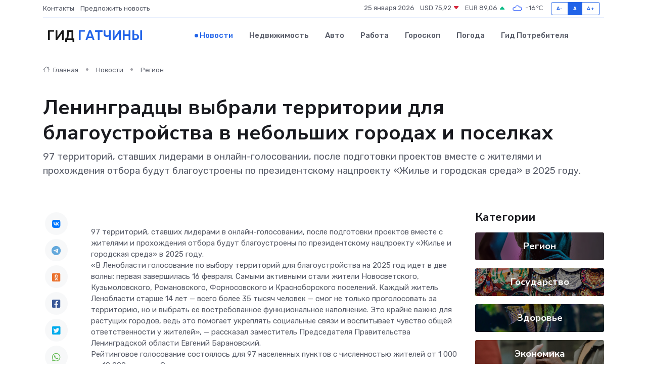

--- FILE ---
content_type: text/html; charset=UTF-8
request_url: https://gatchina-gid.ru/news/region/leningradcy-vybrali-territorii-dlya-blagoustroystva-v-nebolshih-gorodah-i-poselkah.htm
body_size: 9920
content:
<!DOCTYPE html>
<html lang="ru">
<head>
	<meta charset="utf-8">
	<meta name="csrf-token" content="CmeS8O657FUZ6BFCVtXa0H3sJOHyr41KizHwezJ0">
    <meta http-equiv="X-UA-Compatible" content="IE=edge">
    <meta name="viewport" content="width=device-width, initial-scale=1">
    <title>Ленинградцы выбрали территории для благоустройства в небольших городах и поселках - новости Гатчины</title>
    <meta name="description" property="description" content="97 территорий, ставших лидерами в онлайн-голосовании, после подготовки проектов вместе с жителями и прохождения отбора будут благоустроены по президентскому нацпроекту «Жилье и городская среда» в 2025 году.">
    
    <meta property="fb:pages" content="105958871990207" />
    <link rel="shortcut icon" type="image/x-icon" href="https://gatchina-gid.ru/favicon.svg">
    <link rel="canonical" href="https://gatchina-gid.ru/news/region/leningradcy-vybrali-territorii-dlya-blagoustroystva-v-nebolshih-gorodah-i-poselkah.htm">
    <link rel="preconnect" href="https://fonts.gstatic.com">
    <link rel="dns-prefetch" href="https://fonts.googleapis.com">
    <link rel="dns-prefetch" href="https://pagead2.googlesyndication.com">
    <link rel="dns-prefetch" href="https://res.cloudinary.com">
    <link href="https://fonts.googleapis.com/css2?family=Nunito+Sans:wght@400;700&family=Rubik:wght@400;500;700&display=swap" rel="stylesheet">
    <link rel="stylesheet" type="text/css" href="https://gatchina-gid.ru/assets/font-awesome/css/all.min.css">
    <link rel="stylesheet" type="text/css" href="https://gatchina-gid.ru/assets/bootstrap-icons/bootstrap-icons.css">
    <link rel="stylesheet" type="text/css" href="https://gatchina-gid.ru/assets/tiny-slider/tiny-slider.css">
    <link rel="stylesheet" type="text/css" href="https://gatchina-gid.ru/assets/glightbox/css/glightbox.min.css">
    <link rel="stylesheet" type="text/css" href="https://gatchina-gid.ru/assets/plyr/plyr.css">
    <link id="style-switch" rel="stylesheet" type="text/css" href="https://gatchina-gid.ru/assets/css/style.css">
    <link rel="stylesheet" type="text/css" href="https://gatchina-gid.ru/assets/css/style2.css">

    <meta name="twitter:card" content="summary">
    <meta name="twitter:site" content="@mysite">
    <meta name="twitter:title" content="Ленинградцы выбрали территории для благоустройства в небольших городах и поселках - новости Гатчины">
    <meta name="twitter:description" content="97 территорий, ставших лидерами в онлайн-голосовании, после подготовки проектов вместе с жителями и прохождения отбора будут благоустроены по президентскому нацпроекту «Жилье и городская среда» в 2025 году.">
    <meta name="twitter:creator" content="@mysite">
    <meta name="twitter:image:src" content="https://res.cloudinary.com/dvldm1qrf/image/upload/qtawt9hf2cljrurmuvbq">
    <meta name="twitter:domain" content="gatchina-gid.ru">
    <meta name="twitter:card" content="summary_large_image" /><meta name="twitter:image" content="https://res.cloudinary.com/dvldm1qrf/image/upload/qtawt9hf2cljrurmuvbq">

    <meta property="og:url" content="http://gatchina-gid.ru/news/region/leningradcy-vybrali-territorii-dlya-blagoustroystva-v-nebolshih-gorodah-i-poselkah.htm">
    <meta property="og:title" content="Ленинградцы выбрали территории для благоустройства в небольших городах и поселках - новости Гатчины">
    <meta property="og:description" content="97 территорий, ставших лидерами в онлайн-голосовании, после подготовки проектов вместе с жителями и прохождения отбора будут благоустроены по президентскому нацпроекту «Жилье и городская среда» в 2025 году.">
    <meta property="og:type" content="website">
    <meta property="og:image" content="https://res.cloudinary.com/dvldm1qrf/image/upload/qtawt9hf2cljrurmuvbq">
    <meta property="og:locale" content="ru_RU">
    <meta property="og:site_name" content="Гид Гатчины">
    

    <link rel="image_src" href="https://res.cloudinary.com/dvldm1qrf/image/upload/qtawt9hf2cljrurmuvbq" />

    <link rel="alternate" type="application/rss+xml" href="https://gatchina-gid.ru/feed" title="Гатчина: гид, новости, афиша">
        <script async src="https://pagead2.googlesyndication.com/pagead/js/adsbygoogle.js"></script>
    <script>
        (adsbygoogle = window.adsbygoogle || []).push({
            google_ad_client: "ca-pub-0899253526956684",
            enable_page_level_ads: true
        });
    </script>
        
    
    
    
    <script>if (window.top !== window.self) window.top.location.replace(window.self.location.href);</script>
    <script>if(self != top) { top.location=document.location;}</script>

<!-- Google tag (gtag.js) -->
<script async src="https://www.googletagmanager.com/gtag/js?id=G-71VQP5FD0J"></script>
<script>
  window.dataLayer = window.dataLayer || [];
  function gtag(){dataLayer.push(arguments);}
  gtag('js', new Date());

  gtag('config', 'G-71VQP5FD0J');
</script>
</head>
<body>
<script type="text/javascript" > (function(m,e,t,r,i,k,a){m[i]=m[i]||function(){(m[i].a=m[i].a||[]).push(arguments)}; m[i].l=1*new Date();k=e.createElement(t),a=e.getElementsByTagName(t)[0],k.async=1,k.src=r,a.parentNode.insertBefore(k,a)}) (window, document, "script", "https://mc.yandex.ru/metrika/tag.js", "ym"); ym(54007138, "init", {}); ym(86840228, "init", { clickmap:true, trackLinks:true, accurateTrackBounce:true, webvisor:true });</script> <noscript><div><img src="https://mc.yandex.ru/watch/54007138" style="position:absolute; left:-9999px;" alt="" /><img src="https://mc.yandex.ru/watch/86840228" style="position:absolute; left:-9999px;" alt="" /></div></noscript>
<script type="text/javascript">
    new Image().src = "//counter.yadro.ru/hit?r"+escape(document.referrer)+((typeof(screen)=="undefined")?"":";s"+screen.width+"*"+screen.height+"*"+(screen.colorDepth?screen.colorDepth:screen.pixelDepth))+";u"+escape(document.URL)+";h"+escape(document.title.substring(0,150))+";"+Math.random();
</script>
<!-- Rating@Mail.ru counter -->
<script type="text/javascript">
var _tmr = window._tmr || (window._tmr = []);
_tmr.push({id: "3138453", type: "pageView", start: (new Date()).getTime()});
(function (d, w, id) {
  if (d.getElementById(id)) return;
  var ts = d.createElement("script"); ts.type = "text/javascript"; ts.async = true; ts.id = id;
  ts.src = "https://top-fwz1.mail.ru/js/code.js";
  var f = function () {var s = d.getElementsByTagName("script")[0]; s.parentNode.insertBefore(ts, s);};
  if (w.opera == "[object Opera]") { d.addEventListener("DOMContentLoaded", f, false); } else { f(); }
})(document, window, "topmailru-code");
</script><noscript><div>
<img src="https://top-fwz1.mail.ru/counter?id=3138453;js=na" style="border:0;position:absolute;left:-9999px;" alt="Top.Mail.Ru" />
</div></noscript>
<!-- //Rating@Mail.ru counter -->

<header class="navbar-light navbar-sticky header-static">
    <div class="navbar-top d-none d-lg-block small">
        <div class="container">
            <div class="d-md-flex justify-content-between align-items-center my-1">
                <!-- Top bar left -->
                <ul class="nav">
                    <li class="nav-item">
                        <a class="nav-link ps-0" href="https://gatchina-gid.ru/contacts">Контакты</a>
                    </li>
                    <li class="nav-item">
                        <a class="nav-link ps-0" href="https://gatchina-gid.ru/sendnews">Предложить новость</a>
                    </li>
                    
                </ul>
                <!-- Top bar right -->
                <div class="d-flex align-items-center">
                    
                    <ul class="list-inline mb-0 text-center text-sm-end me-3">
						<li class="list-inline-item">
							<span>25 января 2026</span>
						</li>
                        <li class="list-inline-item">
                            <a class="nav-link px-0" href="https://gatchina-gid.ru/currency">
                                <span>USD 75,92 <i class="bi bi-caret-down-fill text-danger"></i></span>
                            </a>
						</li>
                        <li class="list-inline-item">
                            <a class="nav-link px-0" href="https://gatchina-gid.ru/currency">
                                <span>EUR 89,06 <i class="bi bi-caret-up-fill text-success"></i></span>
                            </a>
						</li>
						<li class="list-inline-item">
                            <a class="nav-link px-0" href="https://gatchina-gid.ru/pogoda">
                                <svg xmlns="http://www.w3.org/2000/svg" width="25" height="25" viewBox="0 0 30 30"><path fill="#315EFB" fill-rule="evenodd" d="M25.036 13.066a4.948 4.948 0 0 1 0 5.868A4.99 4.99 0 0 1 20.99 21H8.507a4.49 4.49 0 0 1-3.64-1.86 4.458 4.458 0 0 1 0-5.281A4.491 4.491 0 0 1 8.506 12c.686 0 1.37.159 1.996.473a.5.5 0 0 1 .16.766l-.33.399a.502.502 0 0 1-.598.132 2.976 2.976 0 0 0-3.346.608 3.007 3.007 0 0 0 .334 4.532c.527.396 1.177.59 1.836.59H20.94a3.54 3.54 0 0 0 2.163-.711 3.497 3.497 0 0 0 1.358-3.206 3.45 3.45 0 0 0-.706-1.727A3.486 3.486 0 0 0 20.99 12.5c-.07 0-.138.016-.208.02-.328.02-.645.085-.947.192a.496.496 0 0 1-.63-.287 4.637 4.637 0 0 0-.445-.874 4.495 4.495 0 0 0-.584-.733A4.461 4.461 0 0 0 14.998 9.5a4.46 4.46 0 0 0-3.177 1.318 2.326 2.326 0 0 0-.135.147.5.5 0 0 1-.592.131 5.78 5.78 0 0 0-.453-.19.5.5 0 0 1-.21-.79A5.97 5.97 0 0 1 14.998 8a5.97 5.97 0 0 1 4.237 1.757c.398.399.704.85.966 1.319.262-.042.525-.076.79-.076a4.99 4.99 0 0 1 4.045 2.066zM0 0v30V0zm30 0v30V0z"></path></svg>
                                <span>-16&#8451;</span>
                            </a>
						</li>
					</ul>

                    <!-- Font size accessibility START -->
                    <div class="btn-group me-2" role="group" aria-label="font size changer">
                        <input type="radio" class="btn-check" name="fntradio" id="font-sm">
                        <label class="btn btn-xs btn-outline-primary mb-0" for="font-sm">A-</label>

                        <input type="radio" class="btn-check" name="fntradio" id="font-default" checked>
                        <label class="btn btn-xs btn-outline-primary mb-0" for="font-default">A</label>

                        <input type="radio" class="btn-check" name="fntradio" id="font-lg">
                        <label class="btn btn-xs btn-outline-primary mb-0" for="font-lg">A+</label>
                    </div>

                    
                </div>
            </div>
            <!-- Divider -->
            <div class="border-bottom border-2 border-primary opacity-1"></div>
        </div>
    </div>

    <!-- Logo Nav START -->
    <nav class="navbar navbar-expand-lg">
        <div class="container">
            <!-- Logo START -->
            <a class="navbar-brand" href="https://gatchina-gid.ru" style="text-align: end;">
                
                			<span class="ms-2 fs-3 text-uppercase fw-normal">Гид <span style="color: #2163e8;">Гатчины</span></span>
                            </a>
            <!-- Logo END -->

            <!-- Responsive navbar toggler -->
            <button class="navbar-toggler ms-auto" type="button" data-bs-toggle="collapse"
                data-bs-target="#navbarCollapse" aria-controls="navbarCollapse" aria-expanded="false"
                aria-label="Toggle navigation">
                <span class="text-body h6 d-none d-sm-inline-block">Menu</span>
                <span class="navbar-toggler-icon"></span>
            </button>

            <!-- Main navbar START -->
            <div class="collapse navbar-collapse" id="navbarCollapse">
                <ul class="navbar-nav navbar-nav-scroll mx-auto">
                                        <li class="nav-item"> <a class="nav-link active" href="https://gatchina-gid.ru/news">Новости</a></li>
                                        <li class="nav-item"> <a class="nav-link" href="https://gatchina-gid.ru/realty">Недвижимость</a></li>
                                        <li class="nav-item"> <a class="nav-link" href="https://gatchina-gid.ru/auto">Авто</a></li>
                                        <li class="nav-item"> <a class="nav-link" href="https://gatchina-gid.ru/job">Работа</a></li>
                                        <li class="nav-item"> <a class="nav-link" href="https://gatchina-gid.ru/horoscope">Гороскоп</a></li>
                                        <li class="nav-item"> <a class="nav-link" href="https://gatchina-gid.ru/pogoda">Погода</a></li>
                                        <li class="nav-item"> <a class="nav-link" href="https://gatchina-gid.ru/poleznoe">Гид потребителя</a></li>
                                    </ul>
            </div>
            <!-- Main navbar END -->

            
        </div>
    </nav>
    <!-- Logo Nav END -->
</header>
    <main>
        <!-- =======================
                Main content START -->
        <section class="pt-3 pb-lg-5">
            <div class="container" data-sticky-container>
                <div class="row">
                    <!-- Main Post START -->
                    <div class="col-lg-9">
                        <!-- Categorie Detail START -->
                        <div class="mb-4">
							<nav aria-label="breadcrumb" itemscope itemtype="http://schema.org/BreadcrumbList">
								<ol class="breadcrumb breadcrumb-dots">
									<li class="breadcrumb-item" itemprop="itemListElement" itemscope itemtype="http://schema.org/ListItem">
										<meta itemprop="name" content="Гид Гатчины">
										<meta itemprop="position" content="1">
										<meta itemprop="item" content="https://gatchina-gid.ru">
										<a itemprop="url" href="https://gatchina-gid.ru">
										<i class="bi bi-house me-1"></i> Главная
										</a>
									</li>
									<li class="breadcrumb-item" itemprop="itemListElement" itemscope itemtype="http://schema.org/ListItem">
										<meta itemprop="name" content="Новости">
										<meta itemprop="position" content="2">
										<meta itemprop="item" content="https://gatchina-gid.ru/news">
										<a itemprop="url" href="https://gatchina-gid.ru/news"> Новости</a>
									</li>
									<li class="breadcrumb-item" aria-current="page" itemprop="itemListElement" itemscope itemtype="http://schema.org/ListItem">
										<meta itemprop="name" content="Регион">
										<meta itemprop="position" content="3">
										<meta itemprop="item" content="https://gatchina-gid.ru/news/region">
										<a itemprop="url" href="https://gatchina-gid.ru/news/region"> Регион</a>
									</li>
									<li aria-current="page" itemprop="itemListElement" itemscope itemtype="http://schema.org/ListItem">
									<meta itemprop="name" content="Ленинградцы выбрали территории для благоустройства в небольших городах и поселках">
									<meta itemprop="position" content="4" />
									<meta itemprop="item" content="https://gatchina-gid.ru/news/region/leningradcy-vybrali-territorii-dlya-blagoustroystva-v-nebolshih-gorodah-i-poselkah.htm">
									</li>
								</ol>
							</nav>
						
                        </div>
                    </div>
                </div>
                <div class="row align-items-center">
                                                        <!-- Content -->
                    <div class="col-md-12 mt-4 mt-md-0">
                                            <h1 class="display-6">Ленинградцы выбрали территории для благоустройства в небольших городах и поселках</h1>
                        <p class="lead">97 территорий, ставших лидерами в онлайн-голосовании, после подготовки проектов вместе с жителями и прохождения отбора будут благоустроены по президентскому нацпроекту «Жилье и городская среда» в 2025 году.</p>
                    </div>
				                                    </div>
            </div>
        </section>
        <!-- =======================
        Main START -->
        <section class="pt-0">
            <div class="container position-relative" data-sticky-container>
                <div class="row">
                    <!-- Left sidebar START -->
                    <div class="col-md-1">
                        <div class="text-start text-lg-center mb-5" data-sticky data-margin-top="80" data-sticky-for="767">
                            <style>
                                .fa-vk::before {
                                    color: #07f;
                                }
                                .fa-telegram::before {
                                    color: #64a9dc;
                                }
                                .fa-facebook-square::before {
                                    color: #3b5998;
                                }
                                .fa-odnoklassniki-square::before {
                                    color: #eb722e;
                                }
                                .fa-twitter-square::before {
                                    color: #00aced;
                                }
                                .fa-whatsapp::before {
                                    color: #65bc54;
                                }
                                .fa-viber::before {
                                    color: #7b519d;
                                }
                                .fa-moimir svg {
                                    background-color: #168de2;
                                    height: 18px;
                                    width: 18px;
                                    background-size: 18px 18px;
                                    border-radius: 4px;
                                    margin-bottom: 2px;
                                }
                            </style>
                            <ul class="nav text-white-force">
                                <li class="nav-item">
                                    <a class="nav-link icon-md rounded-circle m-1 p-0 fs-5 bg-light" href="https://vk.com/share.php?url=https://gatchina-gid.ru/news/region/leningradcy-vybrali-territorii-dlya-blagoustroystva-v-nebolshih-gorodah-i-poselkah.htm&title=Ленинградцы выбрали территории для благоустройства в небольших городах и поселках - новости Гатчины&utm_source=share" rel="nofollow" target="_blank">
                                        <i class="fab fa-vk align-middle text-body"></i>
                                    </a>
                                </li>
                                <li class="nav-item">
                                    <a class="nav-link icon-md rounded-circle m-1 p-0 fs-5 bg-light" href="https://t.me/share/url?url=https://gatchina-gid.ru/news/region/leningradcy-vybrali-territorii-dlya-blagoustroystva-v-nebolshih-gorodah-i-poselkah.htm&text=Ленинградцы выбрали территории для благоустройства в небольших городах и поселках - новости Гатчины&utm_source=share" rel="nofollow" target="_blank">
                                        <i class="fab fa-telegram align-middle text-body"></i>
                                    </a>
                                </li>
                                <li class="nav-item">
                                    <a class="nav-link icon-md rounded-circle m-1 p-0 fs-5 bg-light" href="https://connect.ok.ru/offer?url=https://gatchina-gid.ru/news/region/leningradcy-vybrali-territorii-dlya-blagoustroystva-v-nebolshih-gorodah-i-poselkah.htm&title=Ленинградцы выбрали территории для благоустройства в небольших городах и поселках - новости Гатчины&utm_source=share" rel="nofollow" target="_blank">
                                        <i class="fab fa-odnoklassniki-square align-middle text-body"></i>
                                    </a>
                                </li>
                                <li class="nav-item">
                                    <a class="nav-link icon-md rounded-circle m-1 p-0 fs-5 bg-light" href="https://www.facebook.com/sharer.php?src=sp&u=https://gatchina-gid.ru/news/region/leningradcy-vybrali-territorii-dlya-blagoustroystva-v-nebolshih-gorodah-i-poselkah.htm&title=Ленинградцы выбрали территории для благоустройства в небольших городах и поселках - новости Гатчины&utm_source=share" rel="nofollow" target="_blank">
                                        <i class="fab fa-facebook-square align-middle text-body"></i>
                                    </a>
                                </li>
                                <li class="nav-item">
                                    <a class="nav-link icon-md rounded-circle m-1 p-0 fs-5 bg-light" href="https://twitter.com/intent/tweet?text=Ленинградцы выбрали территории для благоустройства в небольших городах и поселках - новости Гатчины&url=https://gatchina-gid.ru/news/region/leningradcy-vybrali-territorii-dlya-blagoustroystva-v-nebolshih-gorodah-i-poselkah.htm&utm_source=share" rel="nofollow" target="_blank">
                                        <i class="fab fa-twitter-square align-middle text-body"></i>
                                    </a>
                                </li>
                                <li class="nav-item">
                                    <a class="nav-link icon-md rounded-circle m-1 p-0 fs-5 bg-light" href="https://api.whatsapp.com/send?text=Ленинградцы выбрали территории для благоустройства в небольших городах и поселках - новости Гатчины https://gatchina-gid.ru/news/region/leningradcy-vybrali-territorii-dlya-blagoustroystva-v-nebolshih-gorodah-i-poselkah.htm&utm_source=share" rel="nofollow" target="_blank">
                                        <i class="fab fa-whatsapp align-middle text-body"></i>
                                    </a>
                                </li>
                                <li class="nav-item">
                                    <a class="nav-link icon-md rounded-circle m-1 p-0 fs-5 bg-light" href="viber://forward?text=Ленинградцы выбрали территории для благоустройства в небольших городах и поселках - новости Гатчины https://gatchina-gid.ru/news/region/leningradcy-vybrali-territorii-dlya-blagoustroystva-v-nebolshih-gorodah-i-poselkah.htm&utm_source=share" rel="nofollow" target="_blank">
                                        <i class="fab fa-viber align-middle text-body"></i>
                                    </a>
                                </li>
                                <li class="nav-item">
                                    <a class="nav-link icon-md rounded-circle m-1 p-0 fs-5 bg-light" href="https://connect.mail.ru/share?url=https://gatchina-gid.ru/news/region/leningradcy-vybrali-territorii-dlya-blagoustroystva-v-nebolshih-gorodah-i-poselkah.htm&title=Ленинградцы выбрали территории для благоустройства в небольших городах и поселках - новости Гатчины&utm_source=share" rel="nofollow" target="_blank">
                                        <i class="fab fa-moimir align-middle text-body"><svg viewBox='0 0 24 24' xmlns='http://www.w3.org/2000/svg'><path d='M8.889 9.667a1.333 1.333 0 100-2.667 1.333 1.333 0 000 2.667zm6.222 0a1.333 1.333 0 100-2.667 1.333 1.333 0 000 2.667zm4.77 6.108l-1.802-3.028a.879.879 0 00-1.188-.307.843.843 0 00-.313 1.166l.214.36a6.71 6.71 0 01-4.795 1.996 6.711 6.711 0 01-4.792-1.992l.217-.364a.844.844 0 00-.313-1.166.878.878 0 00-1.189.307l-1.8 3.028a.844.844 0 00.312 1.166.88.88 0 001.189-.307l.683-1.147a8.466 8.466 0 005.694 2.18 8.463 8.463 0 005.698-2.184l.685 1.151a.873.873 0 001.189.307.844.844 0 00.312-1.166z' fill='#FFF' fill-rule='evenodd'/></svg></i>
                                    </a>
                                </li>
                                
                            </ul>
                        </div>
                    </div>
                    <!-- Left sidebar END -->

                    <!-- Main Content START -->
                    <div class="col-md-10 col-lg-8 mb-5">
                        <div class="mb-4">
                                                    </div>
                        <div itemscope itemtype="http://schema.org/NewsArticle">
                            <meta itemprop="headline" content="Ленинградцы выбрали территории для благоустройства в небольших городах и поселках">
                            <meta itemprop="identifier" content="https://gatchina-gid.ru/710">
                            <span itemprop="articleBody"><p> 97 территорий, ставших лидерами в онлайн-голосовании, после подготовки проектов вместе с жителями и прохождения отбора будут благоустроены по президентскому нацпроекту «Жилье и городская среда» в 2025 году. <br> «В Ленобласти голосование по выбору территорий для благоустройства на 2025 год идет в две волны: первая завершилась 16 февраля. Самыми активными стали жители Новосветского, Кузьмоловского, Романовского, Форносовского и Красноборского поселений. Каждый житель Ленобласти старше 14 лет — всего более 35 тысяч человек — смог не только проголосовать за территорию, но и выбрать ее востребованное функциональное наполнение. Это крайне важно для растущих городов, ведь это помогает укреплять социальные связи и воспитывает чувство общей ответственности у жителей», — рассказал заместитель Председателя Правительства Ленинградской области Евгений Барановский. <br> Рейтинговое голосование состоялось для 97 населенных пунктов с численностью жителей от 1 000 до 10 000 человек. Отчет с результатами доступен по ссылке. 
										</p>
											
											

										

                        



<br> Справка <br> Кроме стандартных элементов благоустройства — скамеек, урн, освещения и пешеходных дорожек — жители хотели бы видеть разнообразные газоны, декоративные кустарники, цветники и деревья, а также инфраструктуру для отдыха — городские качели, беседки и навесы. Из необычных практик: люди предлагали тренажеры для пожилых, домики для кошек, столы для армреслинга, «гостиницы» для насекомых для повышения опыляемости растений, станцию для техобслуживания велосипедов и самокатов. Результаты голосования, опроса и предстоящих очных встреч станут основой заявок, которые направят на отбор для включения в федеральный проект «Формирование комфортной городской среды» президентского нацпроекта «Жилье и городская среда». Лучшие инициативы получат финансирование и будут реализованы в 2025 году. <br> Вторая волна голосования для 29 крупных поселений Ленинградской области с численностью населения от 10 тыс. человек пройдет весной — уже идет регистрация волонтеров на Добро.рф. <p></p> 



 <p> #БлагоустройствоЛО #Городскаясреда #Комфортнаясреда  </p></span>
                        </div>
                                                                        <div><a href="https://priozerskvedomosti.ru/2024/02/28/%d0%bb%d0%b5%d0%bd%d0%b8%d0%bd%d0%b3%d1%80%d0%b0%d0%b4%d1%86%d1%8b-%d0%b2%d1%8b%d0%b1%d1%80%d0%b0%d0%bb%d0%b8-%d1%82%d0%b5%d1%80%d1%80%d0%b8%d1%82%d0%be%d1%80%d0%b8%d0%b8-%d0%b4%d0%bb%d1%8f-%d0%b1/" target="_blank" rel="author">Источник</a></div>
                                                                        <div class="col-12 mt-3"><a href="https://gatchina-gid.ru/sendnews">Предложить новость</a></div>
                        <div class="col-12 mt-5">
                            <h2 class="my-3">Последние новости</h2>
                            <div class="row gy-4">
                                <!-- Card item START -->
<div class="col-sm-6">
    <div class="card" itemscope="" itemtype="http://schema.org/BlogPosting">
        <!-- Card img -->
        <div class="position-relative">
                        <img class="card-img" src="https://res.cloudinary.com/dvldm1qrf/image/upload/c_fill,w_420,h_315,q_auto,g_face/r65rlxoxubhq4gdrvmqg" alt="Ленобласть принимает руководителей региональных ВУЗов" itemprop="image">
                    </div>
        <div class="card-body px-0 pt-3" itemprop="name">
            <h4 class="card-title" itemprop="headline"><a href="https://gatchina-gid.ru/news/region/lenoblast-prinimaet-rukovoditeley-regionalnyh-vuzov.htm"
                    class="btn-link text-reset fw-bold" itemprop="url">Ленобласть принимает руководителей региональных ВУЗов</a></h4>
            <p class="card-text" itemprop="articleBody">Руководители региональных университетов со всей страны собрались 4 апреля в Гатчине на форуме «Роль региональных вузов в обеспечении устойчивого развития субъектов Российской Федерации».</p>
        </div>
        <meta itemprop="author" content="Редактор"/>
        <meta itemscope itemprop="mainEntityOfPage" itemType="https://schema.org/WebPage" itemid="https://gatchina-gid.ru/news/region/lenoblast-prinimaet-rukovoditeley-regionalnyh-vuzov.htm"/>
        <meta itemprop="dateModified" content="2025-04-06"/>
        <meta itemprop="datePublished" content="2025-04-06"/>
    </div>
</div>
<!-- Card item END -->
<!-- Card item START -->
<div class="col-sm-6">
    <div class="card" itemscope="" itemtype="http://schema.org/BlogPosting">
        <!-- Card img -->
        <div class="position-relative">
                        <img class="card-img" src="https://res.cloudinary.com/dvldm1qrf/image/upload/c_fill,w_420,h_315,q_auto,g_face/wk6cpapwqhwtu398f8gm" alt="День Победы: наша святая обязанность – достойно его встретить!" itemprop="image">
                    </div>
        <div class="card-body px-0 pt-3" itemprop="name">
            <h4 class="card-title" itemprop="headline"><a href="https://gatchina-gid.ru/news/region/den-pobedy-nasha-svyataya-obyazannost-dostoyno-ego-vstretit.htm"
                    class="btn-link text-reset fw-bold" itemprop="url">День Победы: наша святая обязанность – достойно его встретить!</a></h4>
            <p class="card-text" itemprop="articleBody">В Ленобласти полным ходом идет подготовка к 9 мая! Губернатор Александр Дрозденко провел совещание.</p>
        </div>
        <meta itemprop="author" content="Редактор"/>
        <meta itemscope itemprop="mainEntityOfPage" itemType="https://schema.org/WebPage" itemid="https://gatchina-gid.ru/news/region/den-pobedy-nasha-svyataya-obyazannost-dostoyno-ego-vstretit.htm"/>
        <meta itemprop="dateModified" content="2025-04-06"/>
        <meta itemprop="datePublished" content="2025-04-06"/>
    </div>
</div>
<!-- Card item END -->
<!-- Card item START -->
<div class="col-sm-6">
    <div class="card" itemscope="" itemtype="http://schema.org/BlogPosting">
        <!-- Card img -->
        <div class="position-relative">
                        <img class="card-img" src="https://res.cloudinary.com/dvldm1qrf/image/upload/c_fill,w_420,h_315,q_auto,g_face/gwkuxm6s0zejamwbcagb" alt="Прокуратура разъясняет!" itemprop="image">
                    </div>
        <div class="card-body px-0 pt-3" itemprop="name">
            <h4 class="card-title" itemprop="headline"><a href="https://gatchina-gid.ru/news/region/prokuratura-razyasnyaet.htm"
                    class="btn-link text-reset fw-bold" itemprop="url">Прокуратура разъясняет!</a></h4>
            <p class="card-text" itemprop="articleBody">&amp;nbsp;&amp;nbsp;&amp;nbsp;&amp;nbsp;С 2025 года ежемесячные выплаты в размере 10 000 рублей распространены на всех трудоспособных лиц, осуществляющих уход за ребенком-инвалидом в возрасте до 18 лет или инвалидом с детства I группы.</p>
        </div>
        <meta itemprop="author" content="Редактор"/>
        <meta itemscope itemprop="mainEntityOfPage" itemType="https://schema.org/WebPage" itemid="https://gatchina-gid.ru/news/region/prokuratura-razyasnyaet.htm"/>
        <meta itemprop="dateModified" content="2025-04-06"/>
        <meta itemprop="datePublished" content="2025-04-06"/>
    </div>
</div>
<!-- Card item END -->
<!-- Card item START -->
<div class="col-sm-6">
    <div class="card" itemscope="" itemtype="http://schema.org/BlogPosting">
        <!-- Card img -->
        <div class="position-relative">
            <img class="card-img" src="https://res.cloudinary.com/dzttx7cpc/image/upload/c_fill,w_420,h_315,q_auto,g_face/r7veu3ey8cqaawwwsw5m" alt="Пошаговое руководство: как грамотно оформить первый микрозайм" itemprop="image">
        </div>
        <div class="card-body px-0 pt-3" itemprop="name">
            <h4 class="card-title" itemprop="headline"><a href="https://simferopol-gid.ru/news/ekonomika/poshagovoe-rukovodstvo-kak-gramotno-oformit-pervyy-mikrozaym.htm" class="btn-link text-reset fw-bold" itemprop="url">Пошаговое руководство: как грамотно оформить первый микрозайм</a></h4>
            <p class="card-text" itemprop="articleBody">Как взять кредит с умом и не пожалеть об этом спустя пару месяцев</p>
        </div>
        <meta itemprop="author" content="Редактор"/>
        <meta itemscope itemprop="mainEntityOfPage" itemType="https://schema.org/WebPage" itemid="https://simferopol-gid.ru/news/ekonomika/poshagovoe-rukovodstvo-kak-gramotno-oformit-pervyy-mikrozaym.htm"/>
        <meta itemprop="dateModified" content="2026-01-25"/>
        <meta itemprop="datePublished" content="2026-01-25"/>
    </div>
</div>
<!-- Card item END -->
                            </div>
                        </div>
						<div class="col-12 bg-primary bg-opacity-10 p-2 mt-3 rounded">
							На этом сайте вы сможете узнать актуальные данные о <a href="https://evpatoriya-gid.ru/pogoda">погоде В Евпатории</a>, включая прогнозы на ближайшие дни и часы
						</div>
                        <!-- Comments START -->
                        <div class="mt-5">
                            <h3>Комментарии (0)</h3>
                        </div>
                        <!-- Comments END -->
                        <!-- Reply START -->
                        <div>
                            <h3>Добавить комментарий</h3>
                            <small>Ваш email не публикуется. Обязательные поля отмечены *</small>
                            <form class="row g-3 mt-2">
                                <div class="col-md-6">
                                    <label class="form-label">Имя *</label>
                                    <input type="text" class="form-control" aria-label="First name">
                                </div>
                                <div class="col-md-6">
                                    <label class="form-label">Email *</label>
                                    <input type="email" class="form-control">
                                </div>
                                <div class="col-12">
                                    <label class="form-label">Текст комментария *</label>
                                    <textarea class="form-control" rows="3"></textarea>
                                </div>
                                <div class="col-12">
                                    <button type="submit" class="btn btn-primary">Оставить комментарий</button>
                                </div>
                            </form>
                        </div>
                        <!-- Reply END -->
                    </div>
                    <!-- Main Content END -->
                    <!-- Right sidebar START -->
                    <div class="col-lg-3 d-none d-lg-block">
                        <div data-sticky data-margin-top="80" data-sticky-for="991">
                            <!-- Categories -->
                            <div>
                                <h4 class="mb-3">Категории</h4>
                                                                    <!-- Category item -->
                                    <div class="text-center mb-3 card-bg-scale position-relative overflow-hidden rounded"
                                        style="background-image:url(https://gatchina-gid.ru/assets/images/blog/4by3/08.jpg); background-position: center left; background-size: cover;">
                                        <div class="bg-dark-overlay-4 p-3">
                                            <a href="https://gatchina-gid.ru/news/region"
                                                class="stretched-link btn-link fw-bold text-white h5">Регион</a>
                                        </div>
                                    </div>
                                                                    <!-- Category item -->
                                    <div class="text-center mb-3 card-bg-scale position-relative overflow-hidden rounded"
                                        style="background-image:url(https://gatchina-gid.ru/assets/images/blog/4by3/04.jpg); background-position: center left; background-size: cover;">
                                        <div class="bg-dark-overlay-4 p-3">
                                            <a href="https://gatchina-gid.ru/news/gosudarstvo"
                                                class="stretched-link btn-link fw-bold text-white h5">Государство</a>
                                        </div>
                                    </div>
                                                                    <!-- Category item -->
                                    <div class="text-center mb-3 card-bg-scale position-relative overflow-hidden rounded"
                                        style="background-image:url(https://gatchina-gid.ru/assets/images/blog/4by3/06.jpg); background-position: center left; background-size: cover;">
                                        <div class="bg-dark-overlay-4 p-3">
                                            <a href="https://gatchina-gid.ru/news/zdorove"
                                                class="stretched-link btn-link fw-bold text-white h5">Здоровье</a>
                                        </div>
                                    </div>
                                                                    <!-- Category item -->
                                    <div class="text-center mb-3 card-bg-scale position-relative overflow-hidden rounded"
                                        style="background-image:url(https://gatchina-gid.ru/assets/images/blog/4by3/09.jpg); background-position: center left; background-size: cover;">
                                        <div class="bg-dark-overlay-4 p-3">
                                            <a href="https://gatchina-gid.ru/news/ekonomika"
                                                class="stretched-link btn-link fw-bold text-white h5">Экономика</a>
                                        </div>
                                    </div>
                                                                    <!-- Category item -->
                                    <div class="text-center mb-3 card-bg-scale position-relative overflow-hidden rounded"
                                        style="background-image:url(https://gatchina-gid.ru/assets/images/blog/4by3/07.jpg); background-position: center left; background-size: cover;">
                                        <div class="bg-dark-overlay-4 p-3">
                                            <a href="https://gatchina-gid.ru/news/politika"
                                                class="stretched-link btn-link fw-bold text-white h5">Политика</a>
                                        </div>
                                    </div>
                                                                    <!-- Category item -->
                                    <div class="text-center mb-3 card-bg-scale position-relative overflow-hidden rounded"
                                        style="background-image:url(https://gatchina-gid.ru/assets/images/blog/4by3/01.jpg); background-position: center left; background-size: cover;">
                                        <div class="bg-dark-overlay-4 p-3">
                                            <a href="https://gatchina-gid.ru/news/nauka-i-obrazovanie"
                                                class="stretched-link btn-link fw-bold text-white h5">Наука и Образование</a>
                                        </div>
                                    </div>
                                                                    <!-- Category item -->
                                    <div class="text-center mb-3 card-bg-scale position-relative overflow-hidden rounded"
                                        style="background-image:url(https://gatchina-gid.ru/assets/images/blog/4by3/09.jpg); background-position: center left; background-size: cover;">
                                        <div class="bg-dark-overlay-4 p-3">
                                            <a href="https://gatchina-gid.ru/news/proisshestviya"
                                                class="stretched-link btn-link fw-bold text-white h5">Происшествия</a>
                                        </div>
                                    </div>
                                                                    <!-- Category item -->
                                    <div class="text-center mb-3 card-bg-scale position-relative overflow-hidden rounded"
                                        style="background-image:url(https://gatchina-gid.ru/assets/images/blog/4by3/08.jpg); background-position: center left; background-size: cover;">
                                        <div class="bg-dark-overlay-4 p-3">
                                            <a href="https://gatchina-gid.ru/news/religiya"
                                                class="stretched-link btn-link fw-bold text-white h5">Религия</a>
                                        </div>
                                    </div>
                                                                    <!-- Category item -->
                                    <div class="text-center mb-3 card-bg-scale position-relative overflow-hidden rounded"
                                        style="background-image:url(https://gatchina-gid.ru/assets/images/blog/4by3/08.jpg); background-position: center left; background-size: cover;">
                                        <div class="bg-dark-overlay-4 p-3">
                                            <a href="https://gatchina-gid.ru/news/kultura"
                                                class="stretched-link btn-link fw-bold text-white h5">Культура</a>
                                        </div>
                                    </div>
                                                                    <!-- Category item -->
                                    <div class="text-center mb-3 card-bg-scale position-relative overflow-hidden rounded"
                                        style="background-image:url(https://gatchina-gid.ru/assets/images/blog/4by3/07.jpg); background-position: center left; background-size: cover;">
                                        <div class="bg-dark-overlay-4 p-3">
                                            <a href="https://gatchina-gid.ru/news/sport"
                                                class="stretched-link btn-link fw-bold text-white h5">Спорт</a>
                                        </div>
                                    </div>
                                                                    <!-- Category item -->
                                    <div class="text-center mb-3 card-bg-scale position-relative overflow-hidden rounded"
                                        style="background-image:url(https://gatchina-gid.ru/assets/images/blog/4by3/08.jpg); background-position: center left; background-size: cover;">
                                        <div class="bg-dark-overlay-4 p-3">
                                            <a href="https://gatchina-gid.ru/news/obschestvo"
                                                class="stretched-link btn-link fw-bold text-white h5">Общество</a>
                                        </div>
                                    </div>
                                                            </div>
                        </div>
                    </div>
                    <!-- Right sidebar END -->
                </div>
        </section>
    </main>
<footer class="bg-dark pt-5">
    
    <!-- Footer copyright START -->
    <div class="bg-dark-overlay-3 mt-5">
        <div class="container">
            <div class="row align-items-center justify-content-md-between py-4">
                <div class="col-md-6">
                    <!-- Copyright -->
                    <div class="text-center text-md-start text-primary-hover text-muted">
                        &#169;2026 Гатчина. Все права защищены.
                    </div>
                </div>
                
            </div>
        </div>
    </div>
    <!-- Footer copyright END -->
    <script type="application/ld+json">
        {"@context":"https:\/\/schema.org","@type":"Organization","name":"\u0413\u0430\u0442\u0447\u0438\u043d\u0430 - \u0433\u0438\u0434, \u043d\u043e\u0432\u043e\u0441\u0442\u0438, \u0430\u0444\u0438\u0448\u0430","url":"https:\/\/gatchina-gid.ru","sameAs":["https:\/\/vk.com\/public224494588","https:\/\/t.me\/gatchina_gid"]}
    </script>
</footer>
<!-- Back to top -->
<div class="back-top"><i class="bi bi-arrow-up-short"></i></div>
<script src="https://gatchina-gid.ru/assets/bootstrap/js/bootstrap.bundle.min.js"></script>
<script src="https://gatchina-gid.ru/assets/tiny-slider/tiny-slider.js"></script>
<script src="https://gatchina-gid.ru/assets/sticky-js/sticky.min.js"></script>
<script src="https://gatchina-gid.ru/assets/glightbox/js/glightbox.min.js"></script>
<script src="https://gatchina-gid.ru/assets/plyr/plyr.js"></script>
<script src="https://gatchina-gid.ru/assets/js/functions.js"></script>
<script src="https://yastatic.net/share2/share.js" async></script>
<script defer src="https://static.cloudflareinsights.com/beacon.min.js/vcd15cbe7772f49c399c6a5babf22c1241717689176015" integrity="sha512-ZpsOmlRQV6y907TI0dKBHq9Md29nnaEIPlkf84rnaERnq6zvWvPUqr2ft8M1aS28oN72PdrCzSjY4U6VaAw1EQ==" data-cf-beacon='{"version":"2024.11.0","token":"4aca48764fce455589d43178bf7168eb","r":1,"server_timing":{"name":{"cfCacheStatus":true,"cfEdge":true,"cfExtPri":true,"cfL4":true,"cfOrigin":true,"cfSpeedBrain":true},"location_startswith":null}}' crossorigin="anonymous"></script>
</body>
</html>


--- FILE ---
content_type: text/html; charset=utf-8
request_url: https://www.google.com/recaptcha/api2/aframe
body_size: 265
content:
<!DOCTYPE HTML><html><head><meta http-equiv="content-type" content="text/html; charset=UTF-8"></head><body><script nonce="F7pvNW_Ms8R_0egrfX1_hg">/** Anti-fraud and anti-abuse applications only. See google.com/recaptcha */ try{var clients={'sodar':'https://pagead2.googlesyndication.com/pagead/sodar?'};window.addEventListener("message",function(a){try{if(a.source===window.parent){var b=JSON.parse(a.data);var c=clients[b['id']];if(c){var d=document.createElement('img');d.src=c+b['params']+'&rc='+(localStorage.getItem("rc::a")?sessionStorage.getItem("rc::b"):"");window.document.body.appendChild(d);sessionStorage.setItem("rc::e",parseInt(sessionStorage.getItem("rc::e")||0)+1);localStorage.setItem("rc::h",'1769297951930');}}}catch(b){}});window.parent.postMessage("_grecaptcha_ready", "*");}catch(b){}</script></body></html>